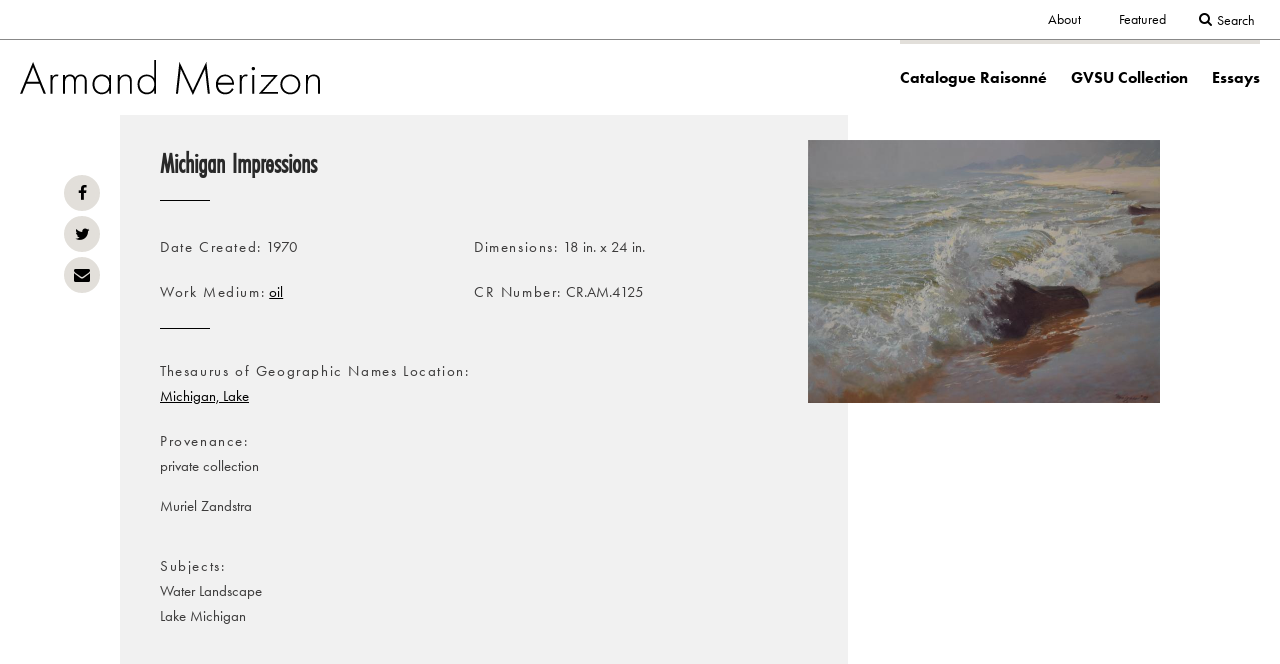

--- FILE ---
content_type: text/html; charset=UTF-8
request_url: https://merizon.gvsuartgallery.org/catalogue-raisonne/michigan-impressions
body_size: 4021
content:


<!DOCTYPE html>
<html lang="en" dir="ltr">
  <head>
    <meta charset="utf-8" />
<meta name="Generator" content="Drupal 10 (https://www.drupal.org)" />
<meta name="MobileOptimized" content="width" />
<meta name="HandheldFriendly" content="true" />
<meta name="viewport" content="width=device-width, initial-scale=1.0" />
<link rel="icon" href="/themes/custom/merizon/favicon.ico" type="image/vnd.microsoft.icon" />
<link rel="canonical" href="https://merizon.gvsuartgallery.org/catalogue-raisonne/michigan-impressions" />
<link rel="shortlink" href="https://merizon.gvsuartgallery.org/node/666" />

    <title>Michigan Impressions | Merizon Portal</title>
    <link rel="stylesheet" media="all" href="/sites/merizon/files/css/css_DjO8D7K-jMYJtIrX5LFKEuZe76hU6jtVQLgFYCQt_TE.css?delta=0&amp;language=en&amp;theme=merizon&amp;include=eJwlx1sKgDAMBdENVbOkkqZBAomBXh_o6kX9mcOEDrtzpfiti2djnwQoSDH2GtqNqTFMCi5sGu9oOUxP0Nc5su-uD4ESHbs" />
<link rel="stylesheet" media="all" href="/sites/merizon/files/css/css_S5FMiK9Qzm_VM5w9W8R5WoZXLH5aXzuGlpSEerXVMo8.css?delta=1&amp;language=en&amp;theme=merizon&amp;include=eJwlx1sKgDAMBdENVbOkkqZBAomBXh_o6kX9mcOEDrtzpfiti2djnwQoSDH2GtqNqTFMCi5sGu9oOUxP0Nc5su-uD4ESHbs" />
<link rel="stylesheet" media="all" href="https://use.typekit.net/tql3awh.css" />
<link rel="stylesheet" media="all" href="/sites/merizon/files/css/css_EhStExB_TEGN3XMcpM4XggVTOPRToNdxReKhJMZZLKQ.css?delta=3&amp;language=en&amp;theme=merizon&amp;include=eJwlx1sKgDAMBdENVbOkkqZBAomBXh_o6kX9mcOEDrtzpfiti2djnwQoSDH2GtqNqTFMCi5sGu9oOUxP0Nc5su-uD4ESHbs" />

    <script src="/core/assets/vendor/modernizr/modernizr.min.js?v=3.11.7"></script>

            <!-- Global site tag (gtag.js) - Google Analytics -->
    <script async src="https://www.googletagmanager.com/gtag/js?id=UA-129195810-1"></script>
    <script>
      window.dataLayer = window.dataLayer || [];
      function gtag(){dataLayer.push(arguments);}
      gtag('js', new Date());
      gtag('config', 'UA-129195810-1');
    </script>
  </head>
  <body class="no-sidebars logged-out page--catalogue-raisonne">
        <a href="#main-content" class="visually-hidden focusable" id="skip-to-main">
      Skip to main content
    </a>
    
      <div class="dialog-off-canvas-main-canvas" data-off-canvas-main-canvas>
    
<div class="layout-container">

  <header role="banner" class="header nav-top nav-down">
    <div class="mobile-menu-bar">
      <button id="toggle-menu" class="toggle-menu" href="#" aria-expanded="false">
        <div class="menu-icon">
          <span class="bar first"></span>
          <span class="bar middle"></span>
          <span class="bar last"></span>
        </div>
        <span class="menu-text">Menu</span>
      </button>
    </div>
    <div class="header-container">
        <div class="header-top-region">
    <div class="container">
      <nav role="navigation" aria-labelledby="block-merizon-secondarynavigation-menu" id="block-merizon-secondarynavigation" class="merizon-secondarynavigation">
            
  <h2 class="visually-hidden" id="block-merizon-secondarynavigation-menu">Secondary navigation</h2>
  

        
              <ul class="clearfix">
              <li>
        <a href="/about" data-drupal-link-system-path="node/1032">About</a>
              </li>
          <li>
        <a href="/featured-content" data-drupal-link-system-path="featured-content">Featured</a>
              </li>
        </ul>
  


  </nav>
<div id="block-searchbar" class="searchbar">
  
    
      


            <div class="field field_block_body"><div class="search-bar" id="search-bar"><button class="search-toggle" id="search-toggle">Search</button>
<form action="/search"><label for="keys">Search bar</label><input id="keys" name="keys" placeholder="Search" type="text" value>
<div class="form-enter"><input type="submit" value="Search"></div>
</form>
</div>
</div>
      
  </div>

    </div>
  </div>

        <div class="header-region">
    <div class="container">
      <div id="block-merizon-branding" class="clearfix merizon-branding">
  
    
        <a href="/" title="Home" rel="home" id="home-logo">
      <img src="/themes/custom/merizon/build/images/armand-merizon-logo.svg" alt="Home" />
    </a>
  </div>
<nav role="navigation" aria-labelledby="block-merizon-mainnavigation-menu" id="block-merizon-mainnavigation" class="merizon-mainnavigation">
            
  <h2 class="visually-hidden" id="block-merizon-mainnavigation-menu">Main navigation</h2>
  

        
              <ul class="clearfix">
              <li>
        <a href="/catalogue-raisonne" data-drupal-link-system-path="catalogue-raisonne">Catalogue Raisonné</a>
              </li>
          <li>
        <a href="/painting-collection" data-drupal-link-system-path="painting-collection">GVSU Collection</a>
              </li>
          <li>
        <a href="/essays" data-drupal-link-system-path="essays">Essays</a>
              </li>
        </ul>
  


  </nav>

    </div>
  </div>

    </div>
  </header>

  
  

      <div class="highlighted">
        <div class="highlighted-region">
    <div data-drupal-messages-fallback class="hidden"></div>

  </div>

    </div>
  
  

  <main role="main">
    <a id="main-content" tabindex="-1"></a>
          <div class="layout-fixed-left" role="complementary">
          <div class="fixed-left-region">
    <div id="block-merizon-socialsharingblock" class="merizon-socialsharingblock">
  
    
      

<div class="social-media-sharing">
  <ul class="">
                    <li>
        <a    target="_blank"   class="facebook-share share"   href="http://www.facebook.com/share.php?u=https://merizon.gvsuartgallery.org/catalogue-raisonne/michigan-impressions&amp;title=Michigan Impressions"
          title="Facebook">
                      Facebook
                  </a>

      </li>
                <li>
        <a    target="_blank"   class="twitter-share share"   href="https://twitter.com/intent/tweet?url=https://merizon.gvsuartgallery.org/catalogue-raisonne/michigan-impressions&amp;status=Michigan Impressions+https://merizon.gvsuartgallery.org/catalogue-raisonne/michigan-impressions"
          title="Twitter">
                      Twitter
                  </a>

      </li>
                <li>
        <a      class="email-share share"   href="mailto:?subject=Michigan Impressions&amp;body=Check out this site https://merizon.gvsuartgallery.org/catalogue-raisonne/michigan-impressions"
          title="Email">
                      Email
                  </a>

      </li>
      </ul>
</div>


  </div>

  </div>

      </div>
    
    

    <div class="layout-content">
        <div class="content-region">
    <div id="block-merizon-mainpagecontent" class="merizon-mainpagecontent">
  
    
      





        


<article  class="catalogue-raisonne display-full" data-type="node">
  <div>

    
    <div class="raisonne-image">
              <img
          class="lazy-hidden"
          data-src="https://artgallery.gvsu.edu/admin/media/collectiveaccess/images/3/3/3/36253_ca_object_representations_media_33358_large.jpg"
          data-srcset="https://artgallery.gvsu.edu/admin/media/collectiveaccess/images/3/3/3/69135_ca_object_representations_media_33358_small.jpg 640w,
          https://artgallery.gvsu.edu/admin/media/collectiveaccess/images/3/3/3/75175_ca_object_representations_media_33358_medium.jpg 1040w,
          https://artgallery.gvsu.edu/admin/media/collectiveaccess/images/3/3/3/36253_ca_object_representations_media_33358_large.jpg 1600w"
          alt=""
        />
        <noscript>
          <img
            class="lazy-loaded"
            src="https://artgallery.gvsu.edu/admin/media/collectiveaccess/images/3/3/3/36253_ca_object_representations_media_33358_large.jpg"
            srcset="https://artgallery.gvsu.edu/admin/media/collectiveaccess/images/3/3/3/69135_ca_object_representations_media_33358_small.jpg 640w,
            https://artgallery.gvsu.edu/admin/media/collectiveaccess/images/3/3/3/75175_ca_object_representations_media_33358_medium.jpg 1040w,
            https://artgallery.gvsu.edu/admin/media/collectiveaccess/images/3/3/3/36253_ca_object_representations_media_33358_large.jpg 1600w"
            alt=""
          />
        </noscript>
            
    </div>

    <div class="raisonne-image-information">
      <h1>Michigan Impressions</h1>
      <div class="raisonne-info-top">
        


  <div class="field field_painting_date">
    <div class="field-label">Date Created</div>
              <div class="field-content">1970</div>
          </div>

        


  <div class="field field_painting_work_medium">
    <div class="field-label">Work Medium</div>
              <div class="field-content"><a href="/taxonomy/term/4" hreflang="und">oil</a></div>
          </div>

        <div class="field field_painting_dimensions">
          <div class="field-label">Dimensions</div>
          <div class="field-content">18 in. x 24 in.</div>
        </div>
        


  <div class="field field_painting_cr_number">
    <div class="field-label">CR Number</div>
              <div class="field-content">CR.AM.4125</div>
          </div>

        
      </div>
      <div class="raisonne-info-bottom">
        


  <div class="field field_painting_tgn">
    <div class="field-label">Thesaurus of Geographic Names Location</div>
          <div>
              <div class="field-content"><a href="/taxonomy/term/149" hreflang="und">Michigan, Lake</a></div>
              </div>
      </div>

        
        


  <div class="field field_painting_provenance">
    <div class="field-label">Provenance</div>
          <div>
              <p class="field-content">private collection</p>
          <p class="field-content">Muriel Zandstra</p>
              </div>
      </div>

        


  <div class="field field_painting_subjects">
    <div class="field-label">Subjects</div>
          <div>
              <div class="field-content">Water Landscape</div>
          <div class="field-content">Lake Michigan</div>
              </div>
      </div>

        
        
        
        
      </div>
    </div>
  </div>

    
</div>

</article>

  </div>
<div class="views-element-container merizon-views-block-catalogue-raisonne-blocks-timeline-block" id="block-merizon-views-block-catalogue-raisonne-blocks-timeline-block">
  
      <h2>Timeline</h2>
    
      <div>

<div class="timeline_block catalogue-raisonne-blocks">
  
  
  

  
  
  

  <div class="view-content">
        <div class="views-row"><div class="views-field views-field-view-node"><span class="field-content"><a href="/catalogue-raisonne/fountain-youth">
  <span class="year">1970</span>
  <img data-src="https://artgallery.gvsu.edu/admin/media/collectiveaccess/images/3/3/2/42796_ca_object_representations_media_33211_small.jpg" data-srcset="https://artgallery.gvsu.edu/admin/media/collectiveaccess/images/3/3/2/42796_ca_object_representations_media_33211_small.jpg 640w" alt="" class="lazy-hidden" />
  <div class="image-caption">
    <strong>Fountain of Youth</strong>
    <span>white conté pencil and chalk with oil wash on masonite or hardboard</span>
    <span>CR.AM.3859</span>
  </div>
</a></span></div></div>
    <div class="views-row"><div class="views-field views-field-view-node"><span class="field-content"><a href="/catalogue-raisonne/little-girl-yellow-flowers">
  <span class="year">1970</span>
  <img data-src="https://artgallery.gvsu.edu/admin/media/collectiveaccess/images/3/3/5/11658_ca_object_representations_media_33528_small.jpg" data-srcset="https://artgallery.gvsu.edu/admin/media/collectiveaccess/images/3/3/5/11658_ca_object_representations_media_33528_small.jpg 640w" alt="" class="lazy-hidden" />
  <div class="image-caption">
    <strong>Little Girl with Yellow Flowers</strong>
    <span></span>
    <span>CR.AM.4348</span>
  </div>
</a></span></div></div>
    <div class="views-row"><div class="views-field views-field-view-node"><span class="field-content"><a href="/catalogue-raisonne/michigan-impressions">
  <span class="year">1970</span>
  <img data-src="https://artgallery.gvsu.edu/admin/media/collectiveaccess/images/3/3/3/69135_ca_object_representations_media_33358_small.jpg" data-srcset="https://artgallery.gvsu.edu/admin/media/collectiveaccess/images/3/3/3/69135_ca_object_representations_media_33358_small.jpg 640w" alt="" class="lazy-hidden" />
  <div class="image-caption">
    <strong>Michigan Impressions</strong>
    <span>oil</span>
    <span>CR.AM.4125</span>
  </div>
</a></span></div></div>
    <div class="views-row"><div class="views-field views-field-view-node"><span class="field-content"><a href="/catalogue-raisonne/middle-east">
  <span class="year">circa 1970</span>
  <img data-src="https://artgallery.gvsu.edu/admin/media/collectiveaccess/images/3/3/3/86200_ca_object_representations_media_33392_small.jpg" data-srcset="https://artgallery.gvsu.edu/admin/media/collectiveaccess/images/3/3/3/86200_ca_object_representations_media_33392_small.jpg 640w" alt="" class="lazy-hidden" />
  <div class="image-caption">
    <strong>Middle East</strong>
    <span>Acrylic on hard board</span>
    <span>CR.AM.4160</span>
  </div>
</a></span></div></div>
    <div class="views-row"><div class="views-field views-field-view-node"><span class="field-content"><a href="/catalogue-raisonne/moment-discovery">
  <span class="year">1970</span>
  <img data-src="https://artgallery.gvsu.edu/admin/media/collectiveaccess/images/3/3/1/99473_ca_object_representations_media_33160_small.jpg" data-srcset="https://artgallery.gvsu.edu/admin/media/collectiveaccess/images/3/3/1/99473_ca_object_representations_media_33160_small.jpg 640w" alt="" class="lazy-hidden" />
  <div class="image-caption">
    <strong>Moment of Discovery</strong>
    <span>oil</span>
    <span>CR.AM.2167</span>
  </div>
</a></span></div></div>
    <div class="views-row"><div class="views-field views-field-view-node"><span class="field-content"><a href="/catalogue-raisonne/cold-war">
  <span class="year">1970</span>
  <img data-src="https://artgallery.gvsu.edu/admin/media/collectiveaccess/images/3/3/1/94591_ca_object_representations_media_33116_small.jpg" data-srcset="https://artgallery.gvsu.edu/admin/media/collectiveaccess/images/3/3/1/94591_ca_object_representations_media_33116_small.jpg 640w" alt="" class="lazy-hidden" />
  <div class="image-caption">
    <strong>Of the Cold War</strong>
    <span>Oil on board</span>
    <span>CR.AM.2116</span>
  </div>
</a></span></div></div>
    <div class="views-row"><div class="views-field views-field-view-node"><span class="field-content"><a href="/catalogue-raisonne/schooner">
  <span class="year">circa 1970</span>
  <img data-src="https://artgallery.gvsu.edu/admin/media/collectiveaccess/images/3/3/1/10629_ca_object_representations_media_33111_small.jpg" data-srcset="https://artgallery.gvsu.edu/admin/media/collectiveaccess/images/3/3/1/10629_ca_object_representations_media_33111_small.jpg 640w" alt="" class="lazy-hidden" />
  <div class="image-caption">
    <strong>Schooner</strong>
    <span>oil on stretched canvas</span>
    <span>CR.AM.2111</span>
  </div>
</a></span></div></div>
    <div class="views-row"><div class="views-field views-field-view-node"><span class="field-content"><a href="/catalogue-raisonne/steam-engine-1">
  <span class="year">circa 1970</span>
  <img data-src="https://artgallery.gvsu.edu/admin/media/collectiveaccess/images/3/3/2/48889_ca_object_representations_media_33242_small.jpg" data-srcset="https://artgallery.gvsu.edu/admin/media/collectiveaccess/images/3/3/2/48889_ca_object_representations_media_33242_small.jpg 640w" alt="" class="lazy-hidden" />
  <div class="image-caption">
    <strong>Steam Engine</strong>
    <span></span>
    <span>CR.AM.3988</span>
  </div>
</a></span></div></div>

  </div>
  
  

  
  

  
  
</div>
</div>

  </div>

  </div>

    </div>

    
  </main>

      <div class="layout-content-bottom" role="complementary">
        <div class="content-bottom-region">
    
  </div>

    </div>
  
      <footer role="contentinfo" id="footer">
        <div class="footer-region">
    <div id="block-footercopyright" class="footercopyright">
  
    
      


            <div class="field field_block_body"><p><img alt="Grand Valley State University Logo" src="/themes/custom/merizon/build/images/grand-valley-logo.png"></p>

<p>© 2020 Grand Valley State University</p></div>
      
  </div>
<nav role="navigation" aria-labelledby="block-footer-menu" id="block-footer" class="footer">
            
  <h2 class="visually-hidden" id="block-footer-menu">Footer</h2>
  

        
              <ul class="clearfix">
              <li>
        <a href="https://www.gvsu.edu/artgallery/">GVSU Art Gallery</a>
              </li>
          <li>
        <a href="https://www.gvsu.edu/">Grand Valley State University</a>
              </li>
        </ul>
  


  </nav>
<div id="block-footersociallinks" class="footersociallinks">
  
    
      


            <div class="field field_block_body"><ul>
	<li><a href="https://www.facebook.com/GVSUartgallery" target="_blank"><i class="icon-facebook" aria-hidden="true"></i>Facebook</a></li>
	<li><a href="https://twitter.com/GVSUart" target="_blank"><i class="icon-twitter" aria-hidden="true"></i>Twitter</a></li>
	<li><a href="https://www.instagram.com/gvsuart/" target="blank"><i class="icon-instagram" aria-hidden="true"></i>Instagram</a></li>
</ul>
</div>
      
  </div>

  </div>

    </footer>
  
</div>
  </div>

    
    <script type="application/json" data-drupal-selector="drupal-settings-json">{"path":{"baseUrl":"\/","pathPrefix":"","currentPath":"node\/666","currentPathIsAdmin":false,"isFront":false,"currentLanguage":"en"},"pluralDelimiter":"\u0003","suppressDeprecationErrors":true,"user":{"uid":0,"permissionsHash":"ebd88989518f58fd0a759c477cf571ecabe40b702f1a25906c5c245fbd4fd017"}}</script>
<script src="/sites/merizon/files/js/js_6qZQDI-x8vZKgIPF0GO-IB7jv5bIvEpi7kL-p2M-9bw.js?scope=footer&amp;delta=0&amp;language=en&amp;theme=merizon&amp;include=eJxliVEKgDAMxS402ZFGlUetdB1s3URP74-g4ldIQuqwBFvJFmSYt-iSoWII9H9DsH9K4NF6YlJFPeJbEmuZSaethYwqZ7F48zkXi7YyZw"></script>

  </body>
</html>
